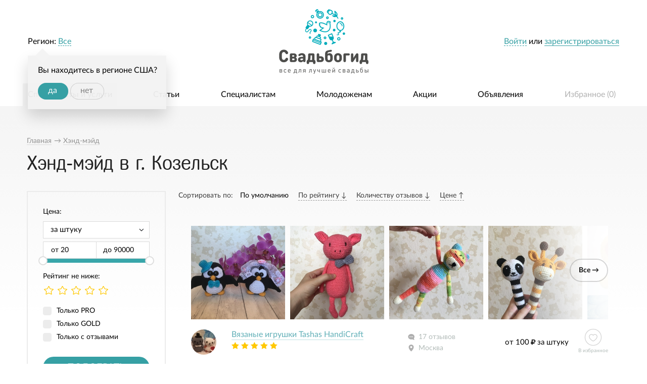

--- FILE ---
content_type: text/html; charset=UTF-8
request_url: https://svadbogid.ru/handmade/city-kozelsk/
body_size: 13854
content:
<!DOCTYPE html>
<!--[if lt IE 7]> <html class="no-js lt-ie9 lt-ie8 lt-ie7" lang="ru"> <![endif]-->
<!--[if IE 7]> <html class="no-js lt-ie9 lt-ie8" lang="ru"> <![endif]-->
<!--[if IE 8]> <html class="no-js lt-ie9" lang="ru"> <![endif]-->
<!--[if gt IE 8]><!-->
<html class="no-js " lang="ru"> <!--<![endif]-->
<head>
	
<meta charset="utf-8">
    <title>Хэнд-мэйд от 15 руб. за штуку - Козельск</title>
<meta name="keywords" content="svadbogid Хэнд-мэйд от 15 руб. за штуку Козельск специальные предложения свадьба свадебное торжество организовать">
<meta name="description" content="При организации свадьбы портал Svadbogid рекомендует: Хэнд-мэйд Козельск от 15 руб. за штуку от ведущих специалистов отрасли">


	<meta name="robots" content="noyaca"/>
    <meta property="og:type" content="website" />
	
    <meta property="og:url" content="https://svadbogid.ru/handmade/city-kozelsk/" />
    

	
		<meta property="og:title" content="Все для лучшей свадьбы, svadbogid.ru" />
		<meta property="og:description" content="Современный портал для свадебных специалистов и полезный помощник для молодоженов." />
		<meta property="og:image" content="https://svadbogid.ru/svadbogid-social-share.jpg" />
	


	

	<link rel="canonical" href="http://svadbogid.ru/handmade/city-kozelsk/">

	

	

	



    

	

    

    <link rel="stylesheet" href="/static/dist/css/1.0.7.all.css?v=1769296090"/>
    <script type="application/javascript" src="/static/dist/js/1.0.7.all.js?v=1769296090"></script>


    <link rel="shortcut icon" href="/favicon.ico" type="image/x-icon">
</head>
<body class="" >


<!-- Yandex.Metrika counter -->
<script type="text/javascript">
	(function (d, w, c) {
		(w[c] = w[c] || []).push(function() {
			try {
				w.yaCounter37202180 = new Ya.Metrika({
					id:37202180,
					clickmap:true,
					trackLinks:true,
					accurateTrackBounce:true,
					webvisor:true
				});
			} catch(e) { }
		});

		var n = d.getElementsByTagName("script")[0],
				s = d.createElement("script"),
				f = function () { n.parentNode.insertBefore(s, n); };
		s.type = "text/javascript";
		s.async = true;
		s.src = "https://mc.yandex.ru/metrika/watch.js";

		if (w.opera == "[object Opera]") {
			d.addEventListener("DOMContentLoaded", f, false);
		} else { f(); }
	})(document, window, "yandex_metrika_callbacks");
</script>
<noscript><div><img src="https://mc.yandex.ru/watch/37202180" style="position:absolute; left:-9999px;" alt="" /></div></noscript>
<!-- /Yandex.Metrika counter -->

<script>
	(function(i,s,o,g,r,a,m){i['GoogleAnalyticsObject']=r;i[r]=i[r]||function(){
				(i[r].q=i[r].q||[]).push(arguments)},i[r].l=1*new Date();a=s.createElement(o),
			m=s.getElementsByTagName(o)[0];a.async=1;a.src=g;m.parentNode.insertBefore(a,m)
	})(window,document,'script','https://www.google-analytics.com/analytics.js','ga');

	ga('create', 'UA-86084466-1', 'auto');
	ga('send', 'pageview');

</script>

<script data-skip-moving="true">
	(function(w,d,u,b){
		s=d.createElement('script');r=(Date.now()/1000|0);s.async=1;s.src=u+'?'+r;
		h=d.getElementsByTagName('script')[0];h.parentNode.insertBefore(s,h);
	})(window,document,'https://cdn.bitrix24.ru/b2222563/crm/site_button/loader_2_4zxkrd.js');
</script>


    



	<section id="wrapper">
		
	


		
			<header id="header">
				<div class="header-top">
					<div class="row">
						<div class="column large-12">
							<div class="user-block header-top-block right">
								<div class="multi-line">
									
										<div class="login-info">
											<a data-width="340" href="/user/login/" class="dashed mmodal">Войти</a> или <a href="/registration/selectprofile/" class="mmodal underline">зарегистрироваться</a>
										</div>
									
								</div>
							</div>

							
								<div class="region-block header-top-block left">
									<div class="multi-line">
										Регион: <a data-width="785" href="/region?next_all=/handmade/" class="current-region dashed">
    
        Все
    
</a>


    <div class="geo-confirm">
        Вы находитесь в регионе США?
        <div class="buttons-holder">
            <a class="button round" href="/region/save/1130/?_next=/handmade/city-kozelsk/">да</a>
            <a class="button round transparent grey skip" href="/region/cancel-confirm-region?_next=/handmade/city-kozelsk/">нет</a>
        </div>
    </div>


									</div>
								</div>
							

							<section class="logo">
								
									<a title="Все для лучшей свадьбы на свадебном портале svadbogid.ru" class="logo-link" href="/">
										<img title="Все для лучшей свадьбы на свадебном портале svadbogid.ru" src="/static/dist/images/main/logo.png" alt="Все для лучшей свадьбы на свадебном портале svadbogid.ru"/>
									</a>
								
							</section>
						</div>
					</div>
				</div>
				<section class="header-bottom row">
					<section class="column large-12">
						
							
								
							
						
						<div class="menu-holder">
							
	
	
								<menu class="menu no-bullet main-menu justify">
									
    <li class="has-subitems active">
        <a href="/specialists/">Специалисты и услуги</a>

		
			<ul class="category-specialist-items">
    <li class="category-item-dropper">
        <div class="row">

			
            
            

            
                
                    <div class="column large-3">
                        <ul class="category-specialist-column">
                            
                                
                                <li class="item-category">

                                
                                        <a href="/photographers/">

                                                <span class="icon">
                                                    <img style="width: 29px; height: 22px;"
                                                         class="main" src="/media/Specialist/SpecialistCategory/2016-04-15/4186164d30a599e62268f5b1408e2114_0.png"
                                                         alt="Свадебные фотографы">
                                                    <img style="width: 29px; height: 22px;"
                                                         class="hovered"
                                                         src="/media/Specialist/SpecialistCategory/2016-04-15/802311436bac3ebd2878621782793b7e_0.png"
                                                         alt="Свадебные фотографы">
                                                </span>


                                            <span class="name">Фотографы</span>

                                            
                                                <sup class="count-specialist">1328</sup>
                                            
                                        </a>
                                

                                </li>
                                
                                    
                                
                            
                                
                                <li class="item-category">

                                
                                        <a href="/vedushchie/">

                                                <span class="icon">
                                                    <img style="width: 24px; height: 29px;"
                                                         class="main" src="/media/Specialist/SpecialistCategory/2016-04-15/dbb09b774ea2d703e17be1ff84c826f1_0.png"
                                                         alt="Ведущие">
                                                    <img style="width: 24px; height: 29px;"
                                                         class="hovered"
                                                         src="/media/Specialist/SpecialistCategory/2016-04-15/418b5bcc0deb54c41784525e06d767aa_0.png"
                                                         alt="Ведущие">
                                                </span>


                                            <span class="name">Ведущие</span>

                                            
                                                <sup class="count-specialist">402</sup>
                                            
                                        </a>
                                

                                </li>
                                
                                    
                                
                            
                                
                                <li class="item-category">

                                
                                        <a href="/music/">

                                                <span class="icon">
                                                    <img style="width: 28px; height: 26px;"
                                                         class="main" src="/media/Specialist/SpecialistCategory/2016-04-15/c4feedc661e58eec0af646845537c08b_0.png"
                                                         alt="Музыканты">
                                                    <img style="width: 28px; height: 26px;"
                                                         class="hovered"
                                                         src="/media/Specialist/SpecialistCategory/2016-04-15/0bb601dd32a0873bb4ffa7e790292016_0.png"
                                                         alt="Музыканты">
                                                </span>


                                            <span class="name">Музыканты</span>

                                            
                                                <sup class="count-specialist">92</sup>
                                            
                                        </a>
                                

                                </li>
                                
                                    
                                
                            
                                
                                <li class="item-category">

                                
                                        <a href="/video/">

                                                <span class="icon">
                                                    <img style="width: 31px; height: 21px;"
                                                         class="main" src="/media/Specialist/SpecialistCategory/2016-04-15/90537a54846516ff57c83b83fda2680b_0.png"
                                                         alt="Видеографы">
                                                    <img style="width: 31px; height: 21px;"
                                                         class="hovered"
                                                         src="/media/Specialist/SpecialistCategory/2016-04-15/d4ef7af03bd8a104fd4a2e1a50e1e880_0.png"
                                                         alt="Видеографы">
                                                </span>


                                            <span class="name">Видеографы</span>

                                            
                                                <sup class="count-specialist">340</sup>
                                            
                                        </a>
                                

                                </li>
                                
                                    
                                
                            
                                
                                <li class="item-category">

                                
                                        <a href="/zavedenia/">

                                                <span class="icon">
                                                    <img style="width: 20px; height: 25px;"
                                                         class="main" src="/media/Specialist/SpecialistCategory/2016-04-15/b7ea05e81814e28e79aff74030ddad54_0.png"
                                                         alt="Заведения">
                                                    <img style="width: 20px; height: 25px;"
                                                         class="hovered"
                                                         src="/media/Specialist/SpecialistCategory/2016-04-15/7e488fa346af20bfba6ae88269d45896_0.png"
                                                         alt="Заведения">
                                                </span>


                                            <span class="name">Заведения</span>

                                            
                                                <sup class="count-specialist">93</sup>
                                            
                                        </a>
                                

                                </li>
                                
                                    
                                
                            
                                
                                <li class="item-category">

                                
                                        <a href="/svadebnye-salony/">

                                                <span class="icon">
                                                    <img style="width: 22px; height: 30px;"
                                                         class="main" src="/media/Specialist/SpecialistCategory/2016-04-15/eefdf63a7849a1458bb6db14a8ef6a72_0.png"
                                                         alt="Салоны">
                                                    <img style="width: 22px; height: 30px;"
                                                         class="hovered"
                                                         src="/media/Specialist/SpecialistCategory/2016-04-15/808d7074838914c174b6d27953c390c1_0.png"
                                                         alt="Салоны">
                                                </span>


                                            <span class="name">Салоны</span>

                                            
                                                <sup class="count-specialist">84</sup>
                                            
                                        </a>
                                

                                </li>
                                
                                    
                                
                            
                        </ul>
                    </div>
                
                    <div class="column large-3">
                        <ul class="category-specialist-column">
                            
                                
                                <li class="item-category">

                                
                                        <a href="/artist/">

                                                <span class="icon">
                                                    <img style="width: 27px; height: 21px;"
                                                         class="main" src="/media/Specialist/SpecialistCategory/2016-04-15/4b759a7caf22dfcebd8a41617882cac5_0.png"
                                                         alt="Артисты">
                                                    <img style="width: 27px; height: 21px;"
                                                         class="hovered"
                                                         src="/media/Specialist/SpecialistCategory/2016-04-15/4c84c161cf899b9d45ea5e85dee37f86_0.png"
                                                         alt="Артисты">
                                                </span>


                                            <span class="name">Артисты</span>

                                            
                                                <sup class="count-specialist">66</sup>
                                            
                                        </a>
                                

                                </li>
                                
                                    
                                
                            
                                
                                <li class="item-category">

                                
                                        <a href="/oformiteli/">

                                                <span class="icon">
                                                    <img style="width: 22px; height: 29px;"
                                                         class="main" src="/media/Specialist/SpecialistCategory/2016-04-15/5ff0088d50fbcedad462d8f25b5db77b_0.png"
                                                         alt="Оформители">
                                                    <img style="width: 22px; height: 29px;"
                                                         class="hovered"
                                                         src="/media/Specialist/SpecialistCategory/2016-04-15/b589c40683147fa3c1d07f173dafbf3b_0.png"
                                                         alt="Оформители">
                                                </span>


                                            <span class="name">Оформители</span>

                                            
                                                <sup class="count-specialist">226</sup>
                                            
                                        </a>
                                

                                </li>
                                
                                    
                                
                            
                                
                                <li class="item-category">

                                
                                        <a href="/zagsy/">

                                                <span class="icon">
                                                    <img style="width: 22px; height: 27px;"
                                                         class="main" src="/media/Specialist/SpecialistCategory/2016-04-15/ec2be9afb485387410430e19443c4bd6_0.png"
                                                         alt="ЗАГСы">
                                                    <img style="width: 22px; height: 27px;"
                                                         class="hovered"
                                                         src="/media/Specialist/SpecialistCategory/2016-04-15/8c563601ed493ffb19d66c0d2b765114_0.png"
                                                         alt="ЗАГСы">
                                                </span>


                                            <span class="name">ЗАГСы</span>

                                            
                                                <sup class="count-specialist">1402</sup>
                                            
                                        </a>
                                

                                </li>
                                
                                    
                                
                            
                                
                                <li class="item-category">

                                
                                        <a href="/organizatory/">

                                                <span class="icon">
                                                    <img style="width: 25px; height: 27px;"
                                                         class="main" src="/media/Specialist/SpecialistCategory/2016-04-15/a091b94265107a54ca2e1676731d8ac1_0.png"
                                                         alt="Организаторы">
                                                    <img style="width: 25px; height: 27px;"
                                                         class="hovered"
                                                         src="/media/Specialist/SpecialistCategory/2016-04-15/842e83485997a71ff67581de79ffe967_0.png"
                                                         alt="Организаторы">
                                                </span>


                                            <span class="name">Организаторы</span>

                                            
                                                <sup class="count-specialist">183</sup>
                                            
                                        </a>
                                

                                </li>
                                
                                    
                                
                            
                                
                                <li class="item-category">

                                
                                        <a href="/transport/">

                                                <span class="icon">
                                                    <img style="width: 30px; height: 29px;"
                                                         class="main" src="/media/Specialist/SpecialistCategory/2016-04-15/7f080f9b2da3a7a5d097bf80bfb1790a_0.png"
                                                         alt="Транспорт">
                                                    <img style="width: 30px; height: 29px;"
                                                         class="hovered"
                                                         src="/media/Specialist/SpecialistCategory/2016-04-15/682018a2775416434a0fa2676d1e176b_0.png"
                                                         alt="Транспорт">
                                                </span>


                                            <span class="name">Транспорт</span>

                                            
                                                <sup class="count-specialist">41</sup>
                                            
                                        </a>
                                

                                </li>
                                
                                    
                                
                            
                                
                                <li class="item-category">

                                
                                        <a href="/stilist/">

                                                <span class="icon">
                                                    <img style="width: 29px; height: 20px;"
                                                         class="main" src="/media/Specialist/SpecialistCategory/2016-04-15/a76b341e2ebeede015c91f8ff37d7a15_1.png"
                                                         alt="Мастера красоты">
                                                    <img style="width: 29px; height: 20px;"
                                                         class="hovered"
                                                         src="/media/Specialist/SpecialistCategory/2016-04-15/f6ba188c8d925bc0c58afe6cdb31c358_0.png"
                                                         alt="Мастера красоты">
                                                </span>


                                            <span class="name">Мастера красоты</span>

                                            
                                                <sup class="count-specialist">276</sup>
                                            
                                        </a>
                                

                                </li>
                                
                                    
                                
                            
                        </ul>
                    </div>
                
                    <div class="column large-3">
                        <ul class="category-specialist-column">
                            
                                
                                <li class="item-category">

                                
                                        <a href="/cake/">

                                                <span class="icon">
                                                    <img style="width: 23px; height: 24px;"
                                                         class="main" src="/media/Specialist/SpecialistCategory/2016-04-15/55d7f2f43d70cebfd8c0d056d068b3ab_0.png"
                                                         alt="Свадебные торты">
                                                    <img style="width: 23px; height: 24px;"
                                                         class="hovered"
                                                         src="/media/Specialist/SpecialistCategory/2016-04-15/a30c3348922de96d00b41c092c27f2c1_0.png"
                                                         alt="Свадебные торты">
                                                </span>


                                            <span class="name">Торты</span>

                                            
                                                <sup class="count-specialist">54</sup>
                                            
                                        </a>
                                

                                </li>
                                
                                    
                                
                            
                                
                                <li class="item-category">

                                
                                        <a href="/flowers/">

                                                <span class="icon">
                                                    <img style="width: 28px; height: 24px;"
                                                         class="main" src="/media/Specialist/SpecialistCategory/2016-04-15/47757279f1ce6de37bc7edab83f850e9_0.png"
                                                         alt="Флористика">
                                                    <img style="width: 28px; height: 24px;"
                                                         class="hovered"
                                                         src="/media/Specialist/SpecialistCategory/2016-04-15/8370732c8e0349bb9b2dc5d2fa08afe9_0.png"
                                                         alt="Флористика">
                                                </span>


                                            <span class="name">Флористика</span>

                                            
                                                <sup class="count-specialist">39</sup>
                                            
                                        </a>
                                

                                </li>
                                
                                    
                                
                            
                                
                                <li class="item-category">

                                
                                        <a href="/rings/">

                                                <span class="icon">
                                                    <img style="width: 27px; height: 25px;"
                                                         class="main" src="/media/Specialist/SpecialistCategory/2016-04-15/573e088bd102adb1d210d39b73720249_0.png"
                                                         alt="Кольца и украшения">
                                                    <img style="width: 27px; height: 25px;"
                                                         class="hovered"
                                                         src="/media/Specialist/SpecialistCategory/2016-04-15/df5c731e2622d3f285ab99e23195115f_0.png"
                                                         alt="Кольца и украшения">
                                                </span>


                                            <span class="name">Кольца и украшения</span>

                                            
                                                <sup class="count-specialist">21</sup>
                                            
                                        </a>
                                

                                </li>
                                
                                    
                                
                            
                                
                                <li class="item-category">

                                
                                        <a href="/salyuty-i-feierverki/">

                                                <span class="icon">
                                                    <img style="width: 28px; height: 26px;"
                                                         class="main" src="/media/Specialist/SpecialistCategory/2016-04-15/033aa70beda9d6f6290bcd3d7125815b_0.png"
                                                         alt="Салюты и фейерверки">
                                                    <img style="width: 28px; height: 26px;"
                                                         class="hovered"
                                                         src="/media/Specialist/SpecialistCategory/2016-04-15/c822fe01c287f872120e1f82fa475a97_0.png"
                                                         alt="Салюты и фейерверки">
                                                </span>


                                            <span class="name">Салюты и фейерверки</span>

                                            
                                                <sup class="count-specialist">14</sup>
                                            
                                        </a>
                                

                                </li>
                                
                                    
                                
                            
                                
                                <li class="item-category">

                                
                                        <a href="/dj/">

                                                <span class="icon">
                                                    <img style="width: 26px; height: 23px;"
                                                         class="main" src="/media/Specialist/SpecialistCategory/2016-04-15/86bfd5a8c00566be159a7b931efd28b7_0.png"
                                                         alt="Диджеи">
                                                    <img style="width: 26px; height: 23px;"
                                                         class="hovered"
                                                         src="/media/Specialist/SpecialistCategory/2016-04-15/185c7361a958fdbbec28229e7b181723_0.png"
                                                         alt="Диджеи">
                                                </span>


                                            <span class="name">Диджеи</span>

                                            
                                                <sup class="count-specialist">19</sup>
                                            
                                        </a>
                                

                                </li>
                                
                                    
                                
                            
                                
                                <li class="item-category">

                                
                                        <a href="/hotel/">

                                                <span class="icon">
                                                    <img style="width: 32px; height: 25px;"
                                                         class="main" src="/media/Specialist/SpecialistCategory/2016-04-15/b5bd963a8e3cece668fc1c59e0200f94_0.png"
                                                         alt="Отели">
                                                    <img style="width: 32px; height: 25px;"
                                                         class="hovered"
                                                         src="/media/Specialist/SpecialistCategory/2016-04-15/0f924993173e6fa5b7f99666b616f293_0.png"
                                                         alt="Отели">
                                                </span>


                                            <span class="name">Отели</span>

                                            
                                                <sup class="count-specialist">20</sup>
                                            
                                        </a>
                                

                                </li>
                                
                                    
                                
                            
                        </ul>
                    </div>
                
                    <div class="column large-3">
                        <ul class="category-specialist-column">
                            
                                
                                <li class="item-category">

                                
                                        <a href="/katera-i-teplokhody/">

                                                <span class="icon">
                                                    <img style="width: 28px; height: 20px;"
                                                         class="main" src="/media/Specialist/SpecialistCategory/2016-04-15/4a71f59bc217ceee06b6444f76fabbd4_0.png"
                                                         alt="Катера и теплоходы">
                                                    <img style="width: 28px; height: 20px;"
                                                         class="hovered"
                                                         src="/media/Specialist/SpecialistCategory/2016-04-15/20c8414015e866684b932033bd9b648e_0.png"
                                                         alt="Катера и теплоходы">
                                                </span>


                                            <span class="name">Катера и теплоходы</span>

                                            
                                                <sup class="count-specialist">1</sup>
                                            
                                        </a>
                                

                                </li>
                                
                                    
                                
                            
                                
                                <li class="item-category">

                                
                                        <a href="/choreographer/">

                                                <span class="icon">
                                                    <img style="width: 19px; height: 30px;"
                                                         class="main" src="/media/Specialist/SpecialistCategory/2016-04-15/4fd2ffd4d161063f50054fb2a3ea8067_0.png"
                                                         alt="Хореографы">
                                                    <img style="width: 19px; height: 30px;"
                                                         class="hovered"
                                                         src="/media/Specialist/SpecialistCategory/2016-04-15/c60fbf299d9148787361c8e87f98233b_0.png"
                                                         alt="Хореографы">
                                                </span>


                                            <span class="name">Хореографы</span>

                                            
                                                <sup class="count-specialist">13</sup>
                                            
                                        </a>
                                

                                </li>
                                
                                    
                                
                            
                                
                                <li class="item-category">

                                
                                        <a href="/handmade/">

                                                <span class="icon">
                                                    <img style="width: 29px; height: 24px;"
                                                         class="main" src="/media/Specialist/SpecialistCategory/2016-04-15/cb21c97ce6663080bc59b8dd6b4ba2d3_0.png"
                                                         alt="Хэнд-мэйд">
                                                    <img style="width: 29px; height: 24px;"
                                                         class="hovered"
                                                         src="/media/Specialist/SpecialistCategory/2016-04-15/b8b2bdd12ae829b3d04047278902eac7_0.png"
                                                         alt="Хэнд-мэйд">
                                                </span>


                                            <span class="name">Хэнд-мэйд</span>

                                            
                                                <sup class="count-specialist">57</sup>
                                            
                                        </a>
                                

                                </li>
                                
                                    
                                
                            
                                
                                <li class="item-category">

                                
                                        <a href="/travel/">

                                                <span class="icon">
                                                    <img style="width: 24px; height: 25px;"
                                                         class="main" src="/media/Specialist/SpecialistCategory/2016-04-15/8706b2a6433773b5446fd81e0ebac002_1.png"
                                                         alt="Свадебные путешествия">
                                                    <img style="width: 24px; height: 25px;"
                                                         class="hovered"
                                                         src="/media/Specialist/SpecialistCategory/2016-04-15/bbcc4bd7abeee13b0b0de39941542594_0.png"
                                                         alt="Свадебные путешествия">
                                                </span>


                                            <span class="name">Путешествия</span>

                                            
                                                <sup class="count-specialist">3</sup>
                                            
                                        </a>
                                

                                </li>
                                
                                    
                                        <li class="register-link">
                                            <a href="/registration/specialist/"><i
                                                        class="icon-circle">+</i><span class="title">Предложить свои услуги</span></a>
                                        </li>
                                    
                                
                            
                        </ul>
                    </div>
                
            
        </div>
    </li>
</ul>


		
    </li>

    <li class=" ">
        <a href="/article/">Статьи</a>

		
    </li>

    <li class=" ">
        <a href="/weddingspecialists/">Специалистам</a>

		
    </li>

    <li class=" ">
        <a href="/fornewlyweds/">Молодоженам</a>

		
    </li>

    <li class=" ">
        <a href="/actions">Акции</a>

		
    </li>

    <li class=" ">
        <a href="/offers">Объявления</a>

		
    </li>


									<li class="favorites">
										<a href="/favorites/">
											Избранное (<span id="favorites-counter">0</span>)
										</a>
									</li>
								</menu>
							

						</div>
					</section>
				</section>
			</header>
		

		<p class="clear"></p>
		<section id="main">
			<!--data-verify-content-->

			<section id="content">
				
					
				

				
					<section class="content-header ">
						<div class="row">
							<div class="column large-12">
								
									
    <nav class="breadcrumbs-container">
        <ul itemscope itemtype="http://schema.org/BreadcrumbList" class="breadcrumb-list">
			
				<li itemprop="itemListElement" itemscope itemtype="http://schema.org/ListItem">
					<a itemprop="item" href="/" rel="tooltip" title="">
						<span itemprop="name">
							Главная
						</span>

						<span itemprop="position" content="1">

						</span>

					</a>
				</li>
			

            
                <li itemprop="itemListElement" itemscope itemtype="http://schema.org/ListItem">
                
					&rarr; <a itemprop="item" rel="tooltip" title="Хэнд-мэйд" href="/handmade/">

					<span itemprop="name">
					Хэнд-мэйд
					</span>
					<span itemprop="position" content="2">

					</span>

				</a>
                
                </li>
            
        </ul>
        <p class="clear"></p>
    </nav>

								

								<div class="heading">
									
    
        <h1>Хэнд-мэйд в г. Козельск</h1>
    

								</div>
							</div>
						</div>
					</section>
				

				
					<section class="row">
						<section class="content columns large-12">
							
    <div class="specialist-list default-page">
        <div class="row">
            <div class="column large-3">
                <form action="" class="filter-form">
                    <div class="form-lines">
                        <div class="form-line price">
                            <div class="lab">
                                Цена:
                            </div>
                            <div class="price-type">
                                <span class='select-holder'><select id='SpecialistFilterForm_price_type' name='SpecialistFilterForm[price_type]' ><option value='106'>за штуку</option></select></span>
                            </div>
                            <div class="from-to clearfix">
                                <div class="from-block">
                                    <span class="text">
                                        от
                                    </span>
                                    <input type='text' value='' id='SpecialistFilterForm_price_from' name='SpecialistFilterForm[price_from]'/>
                                </div>
                                <div class="to-block">
                                    <span class="text">
                                        до
                                    </span>
                                    <input type='text' value='' id='SpecialistFilterForm_price_to' name='SpecialistFilterForm[price_to]'/>
                                </div>
                            </div>
                            <div id="price-slider"></div>
                        </div>
                        
                            
                                
                            
                            
                                
                            
                        
                        <div class="form-line">
                            <div class="lab">
                                Рейтинг не ниже:
                            </div>
                            <div class="rating">
                                <div class="stars-input empty-list">

                                    <input type='radio' id='SpecialistFilterForm_rating_0' value='0' name='SpecialistFilterForm[rating]' checked='checked'/>
<label for='SpecialistFilterForm_rating_0'>0</label>

<input type='radio' id='SpecialistFilterForm_rating_1' value='1' name='SpecialistFilterForm[rating]'/>
<label for='SpecialistFilterForm_rating_1'>1</label>

<input type='radio' id='SpecialistFilterForm_rating_2' value='2' name='SpecialistFilterForm[rating]'/>
<label for='SpecialistFilterForm_rating_2'>2</label>

<input type='radio' id='SpecialistFilterForm_rating_3' value='3' name='SpecialistFilterForm[rating]'/>
<label for='SpecialistFilterForm_rating_3'>3</label>

<input type='radio' id='SpecialistFilterForm_rating_4' value='4' name='SpecialistFilterForm[rating]'/>
<label for='SpecialistFilterForm_rating_4'>4</label>

<input type='radio' id='SpecialistFilterForm_rating_5' value='5' name='SpecialistFilterForm[rating]'/>
<label for='SpecialistFilterForm_rating_5'>5</label>

                                </div>
                            </div>
                        </div>
						
							<div class="form-line boolean">
								<input type='hidden' value='' name='SpecialistFilterForm[only_pro]' />
<input type='checkbox' id='SpecialistFilterForm_only_pro' value='1' name='SpecialistFilterForm[only_pro]'/>
<label for='SpecialistFilterForm_only_pro'>Только PRO</label>

<ul class='error' id='SpecialistFilterForm_only_pro_errors' style='display:none;'></ul>
							</div>
							<div class="form-line boolean">
								<input type='hidden' value='' name='SpecialistFilterForm[only_gold]' />
<input type='checkbox' id='SpecialistFilterForm_only_gold' value='1' name='SpecialistFilterForm[only_gold]'/>
<label for='SpecialistFilterForm_only_gold'>Только GOLD</label>

<ul class='error' id='SpecialistFilterForm_only_gold_errors' style='display:none;'></ul>
							</div>
						

                        <div class="form-line boolean">
                            <input type='hidden' value='' name='SpecialistFilterForm[only_with_reviews]' />
<input type='checkbox' id='SpecialistFilterForm_only_with_reviews' value='1' name='SpecialistFilterForm[only_with_reviews]'/>
<label for='SpecialistFilterForm_only_with_reviews'>Только с отзывами</label>

<ul class='error' id='SpecialistFilterForm_only_with_reviews_errors' style='display:none;'></ul>
                        </div>
                    </div>
                    <div class="buttons-line text-center">
                        <button type="submit" class="button upper round expand">
                            Подобрать
                        </button>

                        <a class="clear-filter" href="/handmade/city-kozelsk">
                            <span class="name">
                                Сбросить фильтр
                            </span>
                        </a>
                    </div>
                </form>

				
				
            </div>

            <div class="column large-9">
                <div class="order-holder">
                    <div class="name">
                        Сортировать по:
                    </div>
                    <div class="orders-list">
                        
                            <span data-href="/handmade/city-kozelsk/?order=default" class="order-item active" data-order="default" data-current="">
                                <span class="name">
                                    По умолчанию

									
                                </span>
                            </span>
                        
                            <span data-href="/handmade/city-kozelsk/?order=-rating" class="order-item " data-order="-rating" data-current="">
                                <span class="name">
                                    По рейтингу

									
										
											&darr;
										
									
                                </span>
                            </span>
                        
                            <span data-href="/handmade/city-kozelsk/?order=-reviews" class="order-item " data-order="-reviews" data-current="">
                                <span class="name">
                                    Количеству отзывов

									
										
											&darr;
										
									
                                </span>
                            </span>
                        
                            <span data-href="/handmade/city-kozelsk/?order=price" class="order-item " data-order="price" data-current="">
                                <span class="name">
                                    Цене

									
										
											&uarr;
										
									
                                </span>
                            </span>
                        
                    </div>
                </div>
                <div class="specialists-list-holder">
                    
                    <ul class="specialists-list endless">
                        
                            <li class="specialist">
                                <div class="specialist-item hybrid ">
    
    <div class="hybrid-list shadow-list">
		

	<a class="all-link" href="/handmade/id001435/">
		Все &rarr;
	</a>
	<div class="hybrid-inner">
		
			
				
				<a class="photo-holder shadow-list-item hybrid-gallery-link" data-id="136624" data-likes="1">
					<img src="/media/Content/Photo/2018-08-15/view_acc1ef535bc231894a7778d2bf3022e1_0.jpg" alt=""/>
				</a>
			
		
			
				
				<a class="photo-holder shadow-list-item hybrid-gallery-link" data-id="131895" data-likes="1">
					<img src="/media/Content/Photo/2018-05-06/view_31c5c4961eacde4b0128f9f54c2052a0_0.jpg" alt=""/>
				</a>
			
		
			
				
				<a class="photo-holder shadow-list-item hybrid-gallery-link" data-id="131894" data-likes="1">
					<img src="/media/Content/Photo/2018-05-06/view_f03c2577aa51216e4d84746e98de51e1_0.jpg" alt=""/>
				</a>
			
		
			
				
				<a class="photo-holder shadow-list-item hybrid-gallery-link" data-id="131893" data-likes="1">
					<img src="/media/Content/Photo/2018-05-06/view_938e9754c0382d70471b7e6424bcd0a5_0.jpg" alt=""/>
				</a>
			
		
			
				
				<a class="photo-holder shadow-list-item hybrid-gallery-link" data-id="131892" data-likes="1">
					<img src="/media/Content/Photo/2018-05-06/view_150a0e43c3b0d1b0025c319a90a5f843_0.jpg" alt=""/>
				</a>
			
		
			
				
				<a class="photo-holder shadow-list-item hybrid-gallery-link" data-id="131036" data-likes="1">
					<img src="/media/Content/Photo/2018-04-15/view_52e15241a2f22af613f01e136f02b2c5_0.jpg" alt=""/>
				</a>
			
		
			
				
				<a class="photo-holder shadow-list-item hybrid-gallery-link" data-id="131035" data-likes="2">
					<img src="/media/Content/Photo/2018-04-15/view_27a02aef40d2af0ff0844ce3ebe65992_0.jpg" alt=""/>
				</a>
			
		
			
				
				<a class="photo-holder shadow-list-item hybrid-gallery-link" data-id="131034" data-likes="1">
					<img src="/media/Content/Photo/2018-04-15/view_208963b506136210928a6ef6f133c45e_0.jpg" alt=""/>
				</a>
			
		
	</div>

    </div>


    <div class="specialist-info clearfix">

        <div class="table">
            <div class="table-row">

                <div class="cell avatar-block">
                    <a class="image-holder" href="/handmade/id001435/">
                        
	


<div class="avatar-holder mini  ">
	
		<div class="image-holder">
			<img src="/media/Specialist/Specialist/2017-02-13/mini_49c5341130e7c7f68110922841b628a3_0.jpg" alt="Хэнд-мэйд Вязаные игрушки Tashas HandiCraft "/>
		</div>
	

    
        


    

	
</div>
                    </a>
                </div>

                <div class="cell main-info">

                    <div class="name-block">
                        <div class="name">
                            <a class="name-link" href="/handmade/id001435/">
                                Вязаные игрушки Tashas HandiCraft 

                            </a>
                        </div>
                        <div class="rating">
                            <span class="stars stars-view">
    
        
            <i class="icon-starfill"></i>
        
            <i class="icon-starfill"></i>
        
            <i class="icon-starfill"></i>
        
            <i class="icon-starfill"></i>
        
            <i class="icon-starfill"></i>
        
    

    
</span>
                        </div>
                    </div>
                </div>

                <div class="cell right-block">


                    <div class="info-block">
                        <div class="info-line">
                            <i class="image-icon reviews"></i>
                            <span class="text">
                                17 отзывов
                            </span>

                        </div>

                        <div class="info-line">
                            <i class="image-icon geo"></i>
                            <span class="text">
                                Москва
                            </span>
                        </div>

                    </div>

                    <div class="prices-block">
                        
                        
                            <div class="price-line">
                                от 100<i class="fa fa-rub" aria-hidden="true"></i> за штуку
                            </div>
                        
                    </div>

                    <div class="fav-block">
                        
                        <a data-favorites="" data-favorites-remove="/favorites/delete/Specialist-Specialist-1435/" data-favorites-add="/favorites/add/Specialist-Specialist-1435/" class="fav-link" href="#">
                            <span class="image-icon big-fav "></span>
                    <span data-no-in-list="В избранное" data-in-list="В избранном" class="text">
                        
                            В избранное
                        
                    </span>
                        </a>
                    </div>

                </div>


            </div>
        </div>








    </div>
</div>
                            </li>

							
								
								
									<li class="text-center bill-g-item">
										<a target="_blank" href="/registration/newlywed/">
											<img src="/bills/specialist-list.gif" alt="Регистрация молодоженов">
										</a>
									</li>
								
							
                        
                            <li class="specialist">
                                <div class="specialist-item hybrid ">
    
    <div class="hybrid-list shadow-list">
		

	<a class="all-link" href="/handmade/id002691/">
		Все &rarr;
	</a>
	<div class="hybrid-inner">
		
			
				
				<a class="photo-holder shadow-list-item hybrid-gallery-link" data-id="66875" data-likes="0">
					<img src="/media/Content/Photo/2017-04-07/view_e528c169dc819add021325fd856cb915_0.jpg" alt=""/>
				</a>
			
		
			
				
				<a class="photo-holder shadow-list-item hybrid-gallery-link" data-id="66874" data-likes="0">
					<img src="/media/Content/Photo/2017-04-07/view_28b78a6802e5c05cfa2c7000fcb452e2_0.jpg" alt=""/>
				</a>
			
		
			
				
				<a class="photo-holder shadow-list-item hybrid-gallery-link" data-id="66873" data-likes="0">
					<img src="/media/Content/Photo/2017-04-07/view_8b53758ec20ccfe83a70f51ab021e12c_0.jpg" alt=""/>
				</a>
			
		
			
				
				<a class="photo-holder shadow-list-item hybrid-gallery-link" data-id="66872" data-likes="1">
					<img src="/media/Content/Photo/2017-04-07/view_308e466a299eaed868fa3f96fcf9d7fc_0.jpg" alt=""/>
				</a>
			
		
			
				
				<a class="photo-holder shadow-list-item hybrid-gallery-link" data-id="66837" data-likes="0">
					<img src="/media/Content/Photo/2017-04-07/view_de68f9a5c249df83a695c76d58c0e24e_0.jpg" alt=""/>
				</a>
			
		
			
				
				<a class="photo-holder shadow-list-item hybrid-gallery-link" data-id="66836" data-likes="0">
					<img src="/media/Content/Photo/2017-04-07/view_b9e293efb25445bd9b4373448b6773a9_0.jpg" alt=""/>
				</a>
			
		
			
				
				<a class="photo-holder shadow-list-item hybrid-gallery-link" data-id="66835" data-likes="1">
					<img src="/media/Content/Photo/2017-04-07/view_7468da6761faffdac9ca62bcb0c28dab_0.jpg" alt=""/>
				</a>
			
		
			
				
				<a class="photo-holder shadow-list-item hybrid-gallery-link" data-id="66834" data-likes="1">
					<img src="/media/Content/Photo/2017-04-07/view_f1fe966712496a07672cff248b8ac038_0.jpg" alt=""/>
				</a>
			
		
	</div>

    </div>


    <div class="specialist-info clearfix">

        <div class="table">
            <div class="table-row">

                <div class="cell avatar-block">
                    <a class="image-holder" href="/handmade/id002691/">
                        
	


<div class="avatar-holder mini  ">
	
		<div class="image-holder">
			<img src="/media/Specialist/Specialist/2017-04-03/mini_59f8ca7b00e9b1eb63dbf6e141f20e70_0.jpg" alt="Хэнд-мэйд Ксения Даниленко"/>
		</div>
	

    
        


    

	
</div>
                    </a>
                </div>

                <div class="cell main-info">

                    <div class="name-block">
                        <div class="name">
                            <a class="name-link" href="/handmade/id002691/">
                                Ксения Даниленко

                            </a>
                        </div>
                        <div class="rating">
                            <span class="stars stars-view">
    
        
            <i class="icon-starfill"></i>
        
            <i class="icon-starfill"></i>
        
            <i class="icon-starfill"></i>
        
            <i class="icon-starfill"></i>
        
            <i class="icon-starfill"></i>
        
    

    
</span>
                        </div>
                    </div>
                </div>

                <div class="cell right-block">


                    <div class="info-block">
                        <div class="info-line">
                            <i class="image-icon reviews"></i>
                            <span class="text">
                                1 отзыв
                            </span>

                        </div>

                        <div class="info-line">
                            <i class="image-icon geo"></i>
                            <span class="text">
                                Екатеринбург
                            </span>
                        </div>

                    </div>

                    <div class="prices-block">
                        
                        
                            <div class="price-line">
                                от 200<i class="fa fa-rub" aria-hidden="true"></i> за штуку
                            </div>
                        
                    </div>

                    <div class="fav-block">
                        
                        <a data-favorites="" data-favorites-remove="/favorites/delete/Specialist-Specialist-2691/" data-favorites-add="/favorites/add/Specialist-Specialist-2691/" class="fav-link" href="#">
                            <span class="image-icon big-fav "></span>
                    <span data-no-in-list="В избранное" data-in-list="В избранном" class="text">
                        
                            В избранное
                        
                    </span>
                        </a>
                    </div>

                </div>


            </div>
        </div>








    </div>
</div>
                            </li>

							
                        
                            <li class="specialist">
                                <div class="specialist-item hybrid ">
    
    <div class="hybrid-list shadow-list">
		

	<a class="all-link" href="/handmade/id001677/">
		Все &rarr;
	</a>
	<div class="hybrid-inner">
		
			
				
				<a class="photo-holder shadow-list-item hybrid-gallery-link" data-id="44644" data-likes="0">
					<img src="/media/Content/Photo/2017-01-16/view_aa43f6dd1971c26d7b83b5795383d9ff_0.JPG" alt=""/>
				</a>
			
		
			
				
				<a class="photo-holder shadow-list-item hybrid-gallery-link" data-id="44643" data-likes="0">
					<img src="/media/Content/Photo/2017-01-16/view_87ccf695ad19fd70d5fb1073d5201e01_0.JPG" alt=""/>
				</a>
			
		
			
				
				<a class="photo-holder shadow-list-item hybrid-gallery-link" data-id="44642" data-likes="0">
					<img src="/media/Content/Photo/2017-01-16/view_050dee14949c0e2462b99869078cdc63_0.JPG" alt=""/>
				</a>
			
		
			
				
				<a class="photo-holder shadow-list-item hybrid-gallery-link" data-id="44641" data-likes="0">
					<img src="/media/Content/Photo/2017-01-16/view_e9486021e97f3d0bde39e45ad456e716_0.JPG" alt=""/>
				</a>
			
		
			
				
				<a class="photo-holder shadow-list-item hybrid-gallery-link" data-id="44640" data-likes="0">
					<img src="/media/Content/Photo/2017-01-16/view_a93b3a6da31417653f7715104d11f434_0.JPG" alt=""/>
				</a>
			
		
			
				
				<a class="photo-holder shadow-list-item hybrid-gallery-link" data-id="44639" data-likes="0">
					<img src="/media/Content/Photo/2017-01-16/view_8b2dc3250ae810a729dfb3dad6e729c6_0.JPG" alt=""/>
				</a>
			
		
			
				
				<a class="photo-holder shadow-list-item hybrid-gallery-link" data-id="44638" data-likes="0">
					<img src="/media/Content/Photo/2017-01-16/view_a84386864da6ae576fa9c5c7b01aebd8_0.JPG" alt=""/>
				</a>
			
		
			
				
				<a class="photo-holder shadow-list-item hybrid-gallery-link" data-id="44637" data-likes="0">
					<img src="/media/Content/Photo/2017-01-16/view_16315de0ade2b3a7537be18fd52cbcf9_0.JPG" alt=""/>
				</a>
			
		
	</div>

    </div>


    <div class="specialist-info clearfix">

        <div class="table">
            <div class="table-row">

                <div class="cell avatar-block">
                    <a class="image-holder" href="/handmade/id001677/">
                        
	


<div class="avatar-holder mini  ">
	
		<div class="image-holder">
			<img src="/media/Specialist/Specialist/2017-01-16/mini_1e6288be85d43ed2b152901250fd47b8_0.jpg" alt="Хэнд-мэйд Магнитные пригласительные на свадьбу от  ❤ i like ❤  "/>
		</div>
	

    
        


    

	
</div>
                    </a>
                </div>

                <div class="cell main-info">

                    <div class="name-block">
                        <div class="name">
                            <a class="name-link" href="/handmade/id001677/">
                                Магнитные пригласительные на свадьбу от  ❤ i like ❤  

                            </a>
                        </div>
                        <div class="rating">
                            <span class="stars stars-view">
    
        
            <i class="icon-starfill"></i>
        
            <i class="icon-starfill"></i>
        
            <i class="icon-starfill"></i>
        
            <i class="icon-starfill"></i>
        
            <i class="icon-starfill"></i>
        
    

    
</span>
                        </div>
                    </div>
                </div>

                <div class="cell right-block">


                    <div class="info-block">
                        <div class="info-line">
                            <i class="image-icon reviews"></i>
                            <span class="text">
                                1 отзыв
                            </span>

                        </div>

                        <div class="info-line">
                            <i class="image-icon geo"></i>
                            <span class="text">
                                Оренбург
                            </span>
                        </div>

                    </div>

                    <div class="prices-block">
                        
                        
                            <div class="price-line">
                                от 50<i class="fa fa-rub" aria-hidden="true"></i> за штуку
                            </div>
                        
                    </div>

                    <div class="fav-block">
                        
                        <a data-favorites="" data-favorites-remove="/favorites/delete/Specialist-Specialist-1677/" data-favorites-add="/favorites/add/Specialist-Specialist-1677/" class="fav-link" href="#">
                            <span class="image-icon big-fav "></span>
                    <span data-no-in-list="В избранное" data-in-list="В избранном" class="text">
                        
                            В избранное
                        
                    </span>
                        </a>
                    </div>

                </div>


            </div>
        </div>








    </div>
</div>
                            </li>

							
                        
                            <li class="specialist">
                                <div class="specialist-item hybrid ">
    
    <div class="hybrid-list shadow-list">
		

	<a class="all-link" href="/handmade/id002252/">
		Все &rarr;
	</a>
	<div class="hybrid-inner">
		
			
				
				<a class="photo-holder shadow-list-item hybrid-gallery-link" data-id="56667" data-likes="0">
					<img src="/media/Content/Photo/2017-03-18/view_f899139df5e1059396431415e770c6dd_0.jpg" alt=""/>
				</a>
			
		
			
				
				<a class="photo-holder shadow-list-item hybrid-gallery-link" data-id="56666" data-likes="2">
					<img src="/media/Content/Photo/2017-03-18/view_ac627ab1ccbdb62ec96e702f07f6425b_0.jpg" alt=""/>
				</a>
			
		
			
				
				<a class="photo-holder shadow-list-item hybrid-gallery-link" data-id="56665" data-likes="0">
					<img src="/media/Content/Photo/2017-03-18/view_ed3d2c21991e3bef5e069713af9fa6ca_0.jpg" alt=""/>
				</a>
			
		
			
				
				<a class="photo-holder shadow-list-item hybrid-gallery-link" data-id="56664" data-likes="0">
					<img src="/media/Content/Photo/2017-03-18/view_e2ef524fbf3d9fe611d5a8e90fefdc9c_0.jpg" alt=""/>
				</a>
			
		
			
				
				<a class="photo-holder shadow-list-item hybrid-gallery-link" data-id="56663" data-likes="1">
					<img src="/media/Content/Photo/2017-03-18/view_f4b9ec30ad9f68f89b29639786cb62ef_0.jpg" alt=""/>
				</a>
			
		
			
				
				<a class="photo-holder shadow-list-item hybrid-gallery-link" data-id="56662" data-likes="0">
					<img src="/media/Content/Photo/2017-03-18/view_26657d5ff9020d2abefe558796b99584_0.jpg" alt=""/>
				</a>
			
		
			
				
				<a class="photo-holder shadow-list-item hybrid-gallery-link" data-id="56661" data-likes="2">
					<img src="/media/Content/Photo/2017-03-18/view_812b4ba287f5ee0bc9d43bbf5bbe87fb_0.jpg" alt=""/>
				</a>
			
		
			
				
				<a class="photo-holder shadow-list-item hybrid-gallery-link" data-id="56660" data-likes="0">
					<img src="/media/Content/Photo/2017-03-18/view_98dce83da57b0395e163467c9dae521b_0.jpg" alt=""/>
				</a>
			
		
	</div>

    </div>


    <div class="specialist-info clearfix">

        <div class="table">
            <div class="table-row">

                <div class="cell avatar-block">
                    <a class="image-holder" href="/handmade/id002252/">
                        
	


<div class="avatar-holder mini  ">
	
		<div class="image-holder">
			<img src="/media/Specialist/Specialist/2017-09-22/mini_7bfd02627a94246281d887696e9b8d68_0.jpg" alt="BRIDEY"/>
		</div>
	

    
        


    

	
</div>
                    </a>
                </div>

                <div class="cell main-info">

                    <div class="name-block">
                        <div class="name">
                            <a class="name-link" href="/handmade/id002252/">
                                BRIDEY

                            </a>
                        </div>
                        <div class="rating">
                            <span class="stars stars-view">
    

    
        
        
            <i class="icon-starempt"></i>
        
            <i class="icon-starempt"></i>
        
            <i class="icon-starempt"></i>
        
            <i class="icon-starempt"></i>
        
            <i class="icon-starempt"></i>
        
    
</span>
                        </div>
                    </div>
                </div>

                <div class="cell right-block">


                    <div class="info-block">
                        <div class="info-line">
                            <i class="image-icon reviews"></i>
                            <span class="text">
                                0 отзывов
                            </span>

                        </div>

                        <div class="info-line">
                            <i class="image-icon geo"></i>
                            <span class="text">
                                Москва
                            </span>
                        </div>

                    </div>

                    <div class="prices-block">
                        
                        
                            <div class="price-line">
                                от 150<i class="fa fa-rub" aria-hidden="true"></i> за штуку
                            </div>
                        
                    </div>

                    <div class="fav-block">
                        
                        <a data-favorites="" data-favorites-remove="/favorites/delete/Specialist-Specialist-2252/" data-favorites-add="/favorites/add/Specialist-Specialist-2252/" class="fav-link" href="#">
                            <span class="image-icon big-fav "></span>
                    <span data-no-in-list="В избранное" data-in-list="В избранном" class="text">
                        
                            В избранное
                        
                    </span>
                        </a>
                    </div>

                </div>


            </div>
        </div>








    </div>
</div>
                            </li>

							
                        
                            <li class="specialist">
                                <div class="specialist-item hybrid ">
    
    <div class="hybrid-list shadow-list">
		

	<a class="all-link" href="/handmade/id002173/">
		Все &rarr;
	</a>
	<div class="hybrid-inner">
		
			
				
				<a class="video-link shadow-list-item hybrid-gallery-link" style="background-image: url(https://i.ytimg.com/vi/oRGiRtw4DME/sddefault.jpg)" href="#"
				   data-id="80368" data-img="https://i.ytimg.com/vi/oRGiRtw4DME/sddefault.jpg" data-likes="0">
					<i class="image-icon play-video"></i>
				</a>
			
		
			
				
				<a class="photo-holder shadow-list-item hybrid-gallery-link" data-id="54639" data-likes="2">
					<img src="/media/Content/Photo/2017-03-15/view_ded0ce674d4326cd3dfc37c1ee3d9f09_0.jpg" alt=""/>
				</a>
			
		
			
				
				<a class="photo-holder shadow-list-item hybrid-gallery-link" data-id="54638" data-likes="1">
					<img src="/media/Content/Photo/2017-03-15/view_1b5278c617320da838dbd1d2c93e03a9_0.jpg" alt=""/>
				</a>
			
		
			
				
				<a class="photo-holder shadow-list-item hybrid-gallery-link" data-id="54637" data-likes="1">
					<img src="/media/Content/Photo/2017-03-15/view_599e52fab9c0fcd4b2bbb19a5532da1a_0.jpg" alt=""/>
				</a>
			
		
			
				
				<a class="photo-holder shadow-list-item hybrid-gallery-link" data-id="54636" data-likes="1">
					<img src="/media/Content/Photo/2017-03-15/view_59ec053d71958d83c042aeafe059a76c_0.jpg" alt=""/>
				</a>
			
		
			
				
				<a class="photo-holder shadow-list-item hybrid-gallery-link" data-id="54635" data-likes="0">
					<img src="/media/Content/Photo/2017-03-15/view_1e7cbee26704ee97f764ef9b331fc843_0.jpg" alt=""/>
				</a>
			
		
			
				
				<a class="photo-holder shadow-list-item hybrid-gallery-link" data-id="54634" data-likes="0">
					<img src="/media/Content/Photo/2017-03-15/view_bdae5c0fb33d785951e216666a20d264_0.jpg" alt=""/>
				</a>
			
		
			
				
				<a class="photo-holder shadow-list-item hybrid-gallery-link" data-id="54633" data-likes="0">
					<img src="/media/Content/Photo/2017-03-15/view_9484c3e381e499981d29d7c786adc363_0.jpg" alt=""/>
				</a>
			
		
	</div>

    </div>


    <div class="specialist-info clearfix">

        <div class="table">
            <div class="table-row">

                <div class="cell avatar-block">
                    <a class="image-holder" href="/handmade/id002173/">
                        
	


<div class="avatar-holder mini  ">
	
		<div class="image-holder">
			<img src="/media/Specialist/Specialist/2017-03-15/mini_69dee50092c921fb6d1a465ffb8750ce_0.jpg" alt="Блокнот Невесты #СказалаДа!"/>
		</div>
	

    
        


    

	
</div>
                    </a>
                </div>

                <div class="cell main-info">

                    <div class="name-block">
                        <div class="name">
                            <a class="name-link" href="/handmade/id002173/">
                                Блокнот Невесты #СказалаДа!

                            </a>
                        </div>
                        <div class="rating">
                            <span class="stars stars-view">
    

    
        
        
            <i class="icon-starempt"></i>
        
            <i class="icon-starempt"></i>
        
            <i class="icon-starempt"></i>
        
            <i class="icon-starempt"></i>
        
            <i class="icon-starempt"></i>
        
    
</span>
                        </div>
                    </div>
                </div>

                <div class="cell right-block">


                    <div class="info-block">
                        <div class="info-line">
                            <i class="image-icon reviews"></i>
                            <span class="text">
                                0 отзывов
                            </span>

                        </div>

                        <div class="info-line">
                            <i class="image-icon geo"></i>
                            <span class="text">
                                Москва
                            </span>
                        </div>

                    </div>

                    <div class="prices-block">
                        
                        
                            <div class="price-line">
                                500<i class="fa fa-rub" aria-hidden="true"></i> за штуку
                            </div>
                        
                            <div class="price-line">
                                300<i class="fa fa-rub" aria-hidden="true"></i> мини-версию
                            </div>
                        
                    </div>

                    <div class="fav-block">
                        
                        <a data-favorites="" data-favorites-remove="/favorites/delete/Specialist-Specialist-2173/" data-favorites-add="/favorites/add/Specialist-Specialist-2173/" class="fav-link" href="#">
                            <span class="image-icon big-fav "></span>
                    <span data-no-in-list="В избранное" data-in-list="В избранном" class="text">
                        
                            В избранное
                        
                    </span>
                        </a>
                    </div>

                </div>


            </div>
        </div>








    </div>
</div>
                            </li>

							
                        
                            <li class="specialist">
                                <div class="specialist-item hybrid ">
    
    <div class="hybrid-list shadow-list">
		

	<a class="all-link" href="/handmade/id006545/">
		Все &rarr;
	</a>
	<div class="hybrid-inner">
		
			
				
				<a class="photo-holder shadow-list-item hybrid-gallery-link" data-id="135171" data-likes="0">
					<img src="/media/Content/Photo/2018-07-18/view_1df92e87efbb826b5d0c7899729eddfb_0.jpeg" alt=""/>
				</a>
			
		
			
				
				<a class="photo-holder shadow-list-item hybrid-gallery-link" data-id="135170" data-likes="0">
					<img src="/media/Content/Photo/2018-07-18/view_b8121cb887a25b932373b7072c7b455a_0.jpeg" alt=""/>
				</a>
			
		
			
				
				<a class="photo-holder shadow-list-item hybrid-gallery-link" data-id="135169" data-likes="1">
					<img src="/media/Content/Photo/2018-07-18/view_f6cf67945909118f736bf14b09070cc4_0.jpeg" alt=""/>
				</a>
			
		
			
				
				<a class="photo-holder shadow-list-item hybrid-gallery-link" data-id="135168" data-likes="0">
					<img src="/media/Content/Photo/2018-07-18/view_da3a9b090d2e7f76570fc0bde2373929_0.jpeg" alt=""/>
				</a>
			
		
			
				
				<a class="photo-holder shadow-list-item hybrid-gallery-link" data-id="135167" data-likes="0">
					<img src="/media/Content/Photo/2018-07-18/view_2d0768d9ca349e65ee001ef7fb292a2e_0.jpeg" alt=""/>
				</a>
			
		
			
				
				<a class="photo-holder shadow-list-item hybrid-gallery-link" data-id="135166" data-likes="0">
					<img src="/media/Content/Photo/2018-07-18/view_9dd07211e4ead3b4c2a51c8294f1b925_0.jpeg" alt=""/>
				</a>
			
		
			
				
				<a class="photo-holder shadow-list-item hybrid-gallery-link" data-id="135165" data-likes="0">
					<img src="/media/Content/Photo/2018-07-18/view_d38d4fdfc2af054d9707d1f5c7bf3e27_0.jpeg" alt=""/>
				</a>
			
		
			
				
				<a class="photo-holder shadow-list-item hybrid-gallery-link" data-id="135164" data-likes="1">
					<img src="/media/Content/Photo/2018-07-18/view_5a5ca3d05bc89773af0741d33f48d2f2_0.jpeg" alt=""/>
				</a>
			
		
	</div>

    </div>


    <div class="specialist-info clearfix">

        <div class="table">
            <div class="table-row">

                <div class="cell avatar-block">
                    <a class="image-holder" href="/handmade/id006545/">
                        
	


<div class="avatar-holder mini  ">
	
		<div class="image-holder">
			<img src="/media/Specialist/Specialist/2018-07-18/mini_544dd9172a79776f70306fe526a10970_0.jpeg" alt="Другой мёд"/>
		</div>
	

    
        


    

	
</div>
                    </a>
                </div>

                <div class="cell main-info">

                    <div class="name-block">
                        <div class="name">
                            <a class="name-link" href="/handmade/id006545/">
                                Другой мёд

                            </a>
                        </div>
                        <div class="rating">
                            <span class="stars stars-view">
    

    
        
        
            <i class="icon-starempt"></i>
        
            <i class="icon-starempt"></i>
        
            <i class="icon-starempt"></i>
        
            <i class="icon-starempt"></i>
        
            <i class="icon-starempt"></i>
        
    
</span>
                        </div>
                    </div>
                </div>

                <div class="cell right-block">


                    <div class="info-block">
                        <div class="info-line">
                            <i class="image-icon reviews"></i>
                            <span class="text">
                                0 отзывов
                            </span>

                        </div>

                        <div class="info-line">
                            <i class="image-icon geo"></i>
                            <span class="text">
                                Москва
                            </span>
                        </div>

                    </div>

                    <div class="prices-block">
                        
                        
                            <div class="price-line">
                                от 60<i class="fa fa-rub" aria-hidden="true"></i> за штуку
                            </div>
                        
                    </div>

                    <div class="fav-block">
                        
                        <a data-favorites="" data-favorites-remove="/favorites/delete/Specialist-Specialist-6545/" data-favorites-add="/favorites/add/Specialist-Specialist-6545/" class="fav-link" href="#">
                            <span class="image-icon big-fav "></span>
                    <span data-no-in-list="В избранное" data-in-list="В избранном" class="text">
                        
                            В избранное
                        
                    </span>
                        </a>
                    </div>

                </div>


            </div>
        </div>








    </div>
</div>
                            </li>

							
                        
                            <li class="specialist">
                                <div class="specialist-item hybrid ">
    
    <div class="hybrid-list shadow-list">
		

	<a class="all-link" href="/handmade/id005177/">
		Все &rarr;
	</a>
	<div class="hybrid-inner">
		
			
				
				<a class="photo-holder shadow-list-item hybrid-gallery-link" data-id="99637" data-likes="2">
					<img src="/media/Content/Photo/2017-08-15/view_dbdcb19c118a8463824b4ad58895e850_0.jpg" alt=""/>
				</a>
			
		
			
				
				<a class="photo-holder shadow-list-item hybrid-gallery-link" data-id="99636" data-likes="0">
					<img src="/media/Content/Photo/2017-08-15/view_aad86cba59ff1774edbd49ad150f344b_0.jpg" alt=""/>
				</a>
			
		
			
				
				<a class="photo-holder shadow-list-item hybrid-gallery-link" data-id="99635" data-likes="0">
					<img src="/media/Content/Photo/2017-08-15/view_de607e4af82c84cd56141289d3f2b143_0.jpg" alt=""/>
				</a>
			
		
			
				
				<a class="photo-holder shadow-list-item hybrid-gallery-link" data-id="99634" data-likes="1">
					<img src="/media/Content/Photo/2017-08-15/view_f2830597fc84a140f31b3944f434b72a_0.jpg" alt=""/>
				</a>
			
		
			
				
				<a class="photo-holder shadow-list-item hybrid-gallery-link" data-id="99633" data-likes="0">
					<img src="/media/Content/Photo/2017-08-15/view_eeae864f294233287e0101a86ee218c4_0.jpg" alt=""/>
				</a>
			
		
			
				
				<a class="photo-holder shadow-list-item hybrid-gallery-link" data-id="99632" data-likes="0">
					<img src="/media/Content/Photo/2017-08-15/view_bca77b1653b3c1eba6c1c991c9adbd67_0.jpg" alt=""/>
				</a>
			
		
			
				
				<a class="photo-holder shadow-list-item hybrid-gallery-link" data-id="99631" data-likes="0">
					<img src="/media/Content/Photo/2017-08-15/view_88947193db7a0266c0c3eb7bbe6da521_0.jpg" alt=""/>
				</a>
			
		
			
				
				<a class="photo-holder shadow-list-item hybrid-gallery-link" data-id="99630" data-likes="0">
					<img src="/media/Content/Photo/2017-08-15/view_629a25688fcad9adde78d83ccbe51f83_0.jpg" alt=""/>
				</a>
			
		
	</div>

    </div>


    <div class="specialist-info clearfix">

        <div class="table">
            <div class="table-row">

                <div class="cell avatar-block">
                    <a class="image-holder" href="/handmade/id005177/">
                        
	


<div class="avatar-holder mini  ">
	
		<div class="image-holder">
			<img src="/media/Specialist/Specialist/2017-08-15/mini_3323665dcd206897cb230cb5ba4051af_0.jpg" alt="Лайм - свадебная полиграфия и аксессуары"/>
		</div>
	

    
        


    

	
</div>
                    </a>
                </div>

                <div class="cell main-info">

                    <div class="name-block">
                        <div class="name">
                            <a class="name-link" href="/handmade/id005177/">
                                Лайм - свадебная полиграфия и аксессуары

                            </a>
                        </div>
                        <div class="rating">
                            <span class="stars stars-view">
    

    
        
        
            <i class="icon-starempt"></i>
        
            <i class="icon-starempt"></i>
        
            <i class="icon-starempt"></i>
        
            <i class="icon-starempt"></i>
        
            <i class="icon-starempt"></i>
        
    
</span>
                        </div>
                    </div>
                </div>

                <div class="cell right-block">


                    <div class="info-block">
                        <div class="info-line">
                            <i class="image-icon reviews"></i>
                            <span class="text">
                                0 отзывов
                            </span>

                        </div>

                        <div class="info-line">
                            <i class="image-icon geo"></i>
                            <span class="text">
                                Набережные Челны
                            </span>
                        </div>

                    </div>

                    <div class="prices-block">
                        
                        
                            <div class="price-line">
                                от 15<i class="fa fa-rub" aria-hidden="true"></i> за штуку
                            </div>
                        
                    </div>

                    <div class="fav-block">
                        
                        <a data-favorites="" data-favorites-remove="/favorites/delete/Specialist-Specialist-5177/" data-favorites-add="/favorites/add/Specialist-Specialist-5177/" class="fav-link" href="#">
                            <span class="image-icon big-fav "></span>
                    <span data-no-in-list="В избранное" data-in-list="В избранном" class="text">
                        
                            В избранное
                        
                    </span>
                        </a>
                    </div>

                </div>


            </div>
        </div>








    </div>
</div>
                            </li>

							
                        
                            <li class="specialist">
                                <div class="specialist-item hybrid ">
    
    <div class="hybrid-list shadow-list">
		

	<a class="all-link" href="/handmade/id003975/">
		Все &rarr;
	</a>
	<div class="hybrid-inner">
		
			
				
				<a class="photo-holder shadow-list-item hybrid-gallery-link" data-id="83345" data-likes="0">
					<img src="/media/Content/Photo/2017-05-28/view_61bcc86d71aac88c46309a8a0f3815fe_0.jpg" alt=""/>
				</a>
			
		
			
				
				<a class="photo-holder shadow-list-item hybrid-gallery-link" data-id="83344" data-likes="1">
					<img src="/media/Content/Photo/2017-05-28/view_996a7fa078cc36c46d02f9af3bef918b_0.jpg" alt=""/>
				</a>
			
		
			
				
				<a class="photo-holder shadow-list-item hybrid-gallery-link" data-id="83343" data-likes="1">
					<img src="/media/Content/Photo/2017-05-28/view_dc82d632c9fcecb0778afbc7924494a6_0.jpg" alt=""/>
				</a>
			
		
			
				
				<a class="photo-holder shadow-list-item hybrid-gallery-link" data-id="83342" data-likes="0">
					<img src="/media/Content/Photo/2017-05-28/view_90c1d469364ea8afc76ec9548379ced8_0.jpg" alt=""/>
				</a>
			
		
			
				
				<a class="photo-holder shadow-list-item hybrid-gallery-link" data-id="83341" data-likes="0">
					<img src="/media/Content/Photo/2017-05-28/view_cab6699695409d237c789e95d15254ee_0.jpg" alt=""/>
				</a>
			
		
			
				
				<a class="photo-holder shadow-list-item hybrid-gallery-link" data-id="83340" data-likes="0">
					<img src="/media/Content/Photo/2017-05-28/view_29efd0fa384d9ff2a72539a67fa00175_0.jpg" alt=""/>
				</a>
			
		
			
				
				<a class="photo-holder shadow-list-item hybrid-gallery-link" data-id="83339" data-likes="0">
					<img src="/media/Content/Photo/2017-05-28/view_a13e6b9800748ad7c818b3b1c64b2a4e_0.jpg" alt=""/>
				</a>
			
		
			
				
				<a class="photo-holder shadow-list-item hybrid-gallery-link" data-id="83338" data-likes="0">
					<img src="/media/Content/Photo/2017-05-28/view_d4993bbc4b7ef7b85ae4c1f479f90fef_0.jpg" alt=""/>
				</a>
			
		
	</div>

    </div>


    <div class="specialist-info clearfix">

        <div class="table">
            <div class="table-row">

                <div class="cell avatar-block">
                    <a class="image-holder" href="/handmade/id003975/">
                        
	


<div class="avatar-holder mini  ">
	
		<div class="image-holder">
			<img src="/media/Specialist/Specialist/2017-05-28/mini_7ecb6ab6312f6e8c489937444d7b59d9_0.jpg" alt="Хэнд-мэйд Свадебные  Аксессуары"/>
		</div>
	

    
        


    

	
</div>
                    </a>
                </div>

                <div class="cell main-info">

                    <div class="name-block">
                        <div class="name">
                            <a class="name-link" href="/handmade/id003975/">
                                Свадебные  Аксессуары

                            </a>
                        </div>
                        <div class="rating">
                            <span class="stars stars-view">
    

    
        
        
            <i class="icon-starempt"></i>
        
            <i class="icon-starempt"></i>
        
            <i class="icon-starempt"></i>
        
            <i class="icon-starempt"></i>
        
            <i class="icon-starempt"></i>
        
    
</span>
                        </div>
                    </div>
                </div>

                <div class="cell right-block">


                    <div class="info-block">
                        <div class="info-line">
                            <i class="image-icon reviews"></i>
                            <span class="text">
                                0 отзывов
                            </span>

                        </div>

                        <div class="info-line">
                            <i class="image-icon geo"></i>
                            <span class="text">
                                Томск
                            </span>
                        </div>

                    </div>

                    <div class="prices-block">
                        
                        
                            <div class="price-line">
                                от 40<i class="fa fa-rub" aria-hidden="true"></i> за штуку
                            </div>
                        
                    </div>

                    <div class="fav-block">
                        
                        <a data-favorites="" data-favorites-remove="/favorites/delete/Specialist-Specialist-3975/" data-favorites-add="/favorites/add/Specialist-Specialist-3975/" class="fav-link" href="#">
                            <span class="image-icon big-fav "></span>
                    <span data-no-in-list="В избранное" data-in-list="В избранном" class="text">
                        
                            В избранное
                        
                    </span>
                        </a>
                    </div>

                </div>


            </div>
        </div>








    </div>
</div>
                            </li>

							
                        
                            <li class="specialist">
                                <div class="specialist-item hybrid ">
    
    <div class="hybrid-list shadow-list">
		

	<a class="all-link" href="/handmade/id005189/">
		Все &rarr;
	</a>
	<div class="hybrid-inner">
		
			
				
				<a class="photo-holder shadow-list-item hybrid-gallery-link" data-id="100085" data-likes="1">
					<img src="/media/Content/Photo/2017-08-18/view_a58c3fd27cd4c5a7b34a7cae7d5882b1_0.jpg" alt=""/>
				</a>
			
		
			
				
				<a class="photo-holder shadow-list-item hybrid-gallery-link" data-id="100084" data-likes="0">
					<img src="/media/Content/Photo/2017-08-18/view_baf17836858a123008a420e59ec2e0e3_0.JPG" alt=""/>
				</a>
			
		
			
				
				<a class="photo-holder shadow-list-item hybrid-gallery-link" data-id="100083" data-likes="0">
					<img src="/media/Content/Photo/2017-08-18/view_70214711c61bd031c398edc981708252_0.JPG" alt=""/>
				</a>
			
		
			
				
				<a class="photo-holder shadow-list-item hybrid-gallery-link" data-id="100082" data-likes="1">
					<img src="/media/Content/Photo/2017-08-18/view_b408684b0a356539a4b219a234b8d5ae_0.JPG" alt=""/>
				</a>
			
		
			
				
				<a class="photo-holder shadow-list-item hybrid-gallery-link" data-id="100081" data-likes="0">
					<img src="/media/Content/Photo/2017-08-18/view_b3bc318505efebe8d06a37db2707ab13_0.JPG" alt=""/>
				</a>
			
		
			
				
				<a class="photo-holder shadow-list-item hybrid-gallery-link" data-id="100080" data-likes="0">
					<img src="/media/Content/Photo/2017-08-18/view_7dee0a03e6132249d9b4853f4d300732_0.JPG" alt=""/>
				</a>
			
		
			
				
				<a class="photo-holder shadow-list-item hybrid-gallery-link" data-id="100079" data-likes="0">
					<img src="/media/Content/Photo/2017-08-18/view_d16c134f5fdb16c902885ff9c4772e45_0.JPG" alt=""/>
				</a>
			
		
			
				
				<a class="photo-holder shadow-list-item hybrid-gallery-link" data-id="100078" data-likes="0">
					<img src="/media/Content/Photo/2017-08-18/view_872e3026a078398a57e6efa9586ab3fc_0.JPG" alt=""/>
				</a>
			
		
	</div>

    </div>


    <div class="specialist-info clearfix">

        <div class="table">
            <div class="table-row">

                <div class="cell avatar-block">
                    <a class="image-holder" href="/handmade/id005189/">
                        
	


<div class="avatar-holder mini  ">
	
		<div class="image-holder">
			<img src="/media/Specialist/Specialist/2017-08-18/mini_d3b7d7b7f1b04094b7de64aa07476cb6_0.JPG" alt="Хэнд-мэйд Татьяна "/>
		</div>
	

    
        


    

	
</div>
                    </a>
                </div>

                <div class="cell main-info">

                    <div class="name-block">
                        <div class="name">
                            <a class="name-link" href="/handmade/id005189/">
                                Татьяна 

                            </a>
                        </div>
                        <div class="rating">
                            <span class="stars stars-view">
    

    
        
        
            <i class="icon-starempt"></i>
        
            <i class="icon-starempt"></i>
        
            <i class="icon-starempt"></i>
        
            <i class="icon-starempt"></i>
        
            <i class="icon-starempt"></i>
        
    
</span>
                        </div>
                    </div>
                </div>

                <div class="cell right-block">


                    <div class="info-block">
                        <div class="info-line">
                            <i class="image-icon reviews"></i>
                            <span class="text">
                                0 отзывов
                            </span>

                        </div>

                        <div class="info-line">
                            <i class="image-icon geo"></i>
                            <span class="text">
                                Екатеринбург
                            </span>
                        </div>

                    </div>

                    <div class="prices-block">
                        
                        
                            <div class="price-line">
                                от 60<i class="fa fa-rub" aria-hidden="true"></i> за штуку
                            </div>
                        
                    </div>

                    <div class="fav-block">
                        
                        <a data-favorites="" data-favorites-remove="/favorites/delete/Specialist-Specialist-5189/" data-favorites-add="/favorites/add/Specialist-Specialist-5189/" class="fav-link" href="#">
                            <span class="image-icon big-fav "></span>
                    <span data-no-in-list="В избранное" data-in-list="В избранном" class="text">
                        
                            В избранное
                        
                    </span>
                        </a>
                    </div>

                </div>


            </div>
        </div>








    </div>
</div>
                            </li>

							
                        
                            <li class="specialist">
                                <div class="specialist-item hybrid ">
    
    <div class="hybrid-list shadow-list">
		

	<a class="all-link" href="/handmade/id004496/">
		Все &rarr;
	</a>
	<div class="hybrid-inner">
		
			
				
				<a class="video-link shadow-list-item hybrid-gallery-link" style="background-image: url(https://i.ytimg.com/vi/oy-NcYNUnhM/sddefault.jpg)" href="#"
				   data-id="89474" data-img="https://i.ytimg.com/vi/oy-NcYNUnhM/sddefault.jpg" data-likes="0">
					<i class="image-icon play-video"></i>
				</a>
			
		
			
				
				<a class="photo-holder shadow-list-item hybrid-gallery-link" data-id="89320" data-likes="0">
					<img src="/media/Content/Photo/2017-06-22/view_97f82009daa75bbf0acf771fd2554640_0.JPG" alt=""/>
				</a>
			
		
			
				
				<a class="photo-holder shadow-list-item hybrid-gallery-link" data-id="89319" data-likes="0">
					<img src="/media/Content/Photo/2017-06-22/view_5ddaf013e485c4cde3969ad550960724_0.JPG" alt=""/>
				</a>
			
		
			
				
				<a class="photo-holder shadow-list-item hybrid-gallery-link" data-id="89318" data-likes="0">
					<img src="/media/Content/Photo/2017-06-22/view_435f1d6c39fed603b1c4454df7b487f5_0.JPG" alt=""/>
				</a>
			
		
			
				
				<a class="photo-holder shadow-list-item hybrid-gallery-link" data-id="89317" data-likes="0">
					<img src="/media/Content/Photo/2017-06-22/view_04af00e9b4d17001d87b1499b76a259a_0.JPG" alt=""/>
				</a>
			
		
			
				
				<a class="photo-holder shadow-list-item hybrid-gallery-link" data-id="89316" data-likes="0">
					<img src="/media/Content/Photo/2017-06-22/view_2537e6a9273af758ea5a7c70bf4793c9_0.JPG" alt=""/>
				</a>
			
		
			
				
				<a class="photo-holder shadow-list-item hybrid-gallery-link" data-id="89315" data-likes="0">
					<img src="/media/Content/Photo/2017-06-22/view_dff60b2e24bf79630dcc609ff04bff97_0.JPG" alt=""/>
				</a>
			
		
			
				
				<a class="photo-holder shadow-list-item hybrid-gallery-link" data-id="89314" data-likes="1">
					<img src="/media/Content/Photo/2017-06-22/view_03facea907f8d44e95f89114830fb994_0.JPG" alt=""/>
				</a>
			
		
	</div>

    </div>


    <div class="specialist-info clearfix">

        <div class="table">
            <div class="table-row">

                <div class="cell avatar-block">
                    <a class="image-holder" href="/handmade/id004496/">
                        
	


<div class="avatar-holder mini  ">
	
		<div class="image-holder">
			<img src="/media/Specialist/Specialist/2017-06-20/mini_eb643b9f0e60dcd73f38af657a27d663_1.png" alt="Хэнд-мэйд Анна Гравировки с подсветкой"/>
		</div>
	

    
        


    

	
</div>
                    </a>
                </div>

                <div class="cell main-info">

                    <div class="name-block">
                        <div class="name">
                            <a class="name-link" href="/handmade/id004496/">
                                Анна Гравировки с подсветкой

                            </a>
                        </div>
                        <div class="rating">
                            <span class="stars stars-view">
    

    
        
        
            <i class="icon-starempt"></i>
        
            <i class="icon-starempt"></i>
        
            <i class="icon-starempt"></i>
        
            <i class="icon-starempt"></i>
        
            <i class="icon-starempt"></i>
        
    
</span>
                        </div>
                    </div>
                </div>

                <div class="cell right-block">


                    <div class="info-block">
                        <div class="info-line">
                            <i class="image-icon reviews"></i>
                            <span class="text">
                                0 отзывов
                            </span>

                        </div>

                        <div class="info-line">
                            <i class="image-icon geo"></i>
                            <span class="text">
                                Киров
                            </span>
                        </div>

                    </div>

                    <div class="prices-block">
                        
                        
                            <div class="price-line">
                                от 1 100<i class="fa fa-rub" aria-hidden="true"></i> за штуку
                            </div>
                        
                    </div>

                    <div class="fav-block">
                        
                        <a data-favorites="" data-favorites-remove="/favorites/delete/Specialist-Specialist-4496/" data-favorites-add="/favorites/add/Specialist-Specialist-4496/" class="fav-link" href="#">
                            <span class="image-icon big-fav "></span>
                    <span data-no-in-list="В избранное" data-in-list="В избранном" class="text">
                        
                            В избранное
                        
                    </span>
                        </a>
                    </div>

                </div>


            </div>
        </div>








    </div>
</div>
                            </li>

							
                        
                    </ul>

                    <section class="endless-pager next-holder">
    
        <span data-pager-url="/handmade/city-kozelsk/?Specialist_1=2&amp;endless=1" class="show-more next-page-more">
			
            
                
            
            <span class="text">Показать еще 5 из 5 &darr;</span>
        </span>
    
</section>
                    
                </div>

				
				
            </div>
        </div>
    </div>

						</section>
					</section>
				

				

				<p class="clear"></p>
			</section>

			<!--end-data-verify-content-->

		</section>
		<p id="push"></p>
	</section>

	<section id="footer">
    <div class="footer-top">
        <div class="row">
            <div class="column large-9">
                <menu class="footer-menu first clearfix">
                    
    <li class=" ">
        <a href="/specialists/">Специалисты и услуги</a>

		
    </li>

    <li class=" ">
        <a href="/article/organizatsia-svadby/">Статьи</a>

		
    </li>

    <li class=" ">
        <a href="/tariffs/">Тарифы</a>

		
    </li>

                </menu>
				<menu class="footer-menu second clearfix">
					
    <li class=" ">
        <a href="/weddingspecialists/">Специалистам</a>

		
    </li>

    <li class=" ">
        <a href="/fornewlyweds/">Молодоженам </a>

		
    </li>

    <li class=" ">
        <a href="/faq/">Часто задаваемые вопросы</a>

		
    </li>

				</menu>
				<menu class="footer-menu third clearfix">
					
    <li class=" ">
        <a href="/weddingguide/">О портале </a>

		
    </li>

    <li class=" ">
        <a href="/page/privacy/">Политика конфиденциальности</a>

		
    </li>

    <li class=" ">
        <a href="/page/pravovaya-informatsiya/">Правовая информация</a>

		
    </li>

    <li class=" ">
        <a href="/feedback/">Обратная связь </a>

		
    </li>

				</menu>
            </div>
			
            <div class="column large-3">
                <div class="footer-title">Мы в социальных сетях: </div>

				<ul class="we-in-social">

					<li class="vk-link">
						<a target="_blank"  href="https://vk.com/svadbogid">
							<i class="social-vk"></i>
						</a>
					</li>

					<li class="facebook-link">
						<a target="_blank"  href="https://www.facebook.com/svadbogid.ru/">
							<i class="social-facebook"></i>
						</a>
					</li>
					<li class="instagram-link">
						<a target="_blank"  href="https://www.instagram.com/svadbogid/">
							<i class="social-instagram"></i>
						</a>
					</li>

				</ul>
            </div>
        </div>
    </div>
    <div class="footer-bottom">
        <div class="row">
            <div class="column large-12">
                <div class="info">
					Свадебный портал «Свадьбогид». Поиск свадебных специалистов. <br>
					© 2016-2026 ООО «Свадьбогид». Все права защищены.
                </div>
            </div>
        </div>
    </div>
</section>





    <script>
        $(function(){
            $('#price-slider').filterSlider({
                'step': 10,
                'from': 'SpecialistFilterForm_price_from',
                'to': 'SpecialistFilterForm_price_to',
                'parent': 'SpecialistFilterForm_price_type',
                'limits': {"106":{"from":15,"to":90000}}
            });

            $('#SpecialistFilterForm_date').pickadate();
        });
    </script>


	<noindex>
		<div data-top-button class="wrapper-button">
			<button>
				<i class="image-icon arrow-white"></i>
				<i class="image-icon arrow-grey"></i>
				<span>Наверх</span>
			</button>
		</div>

	</noindex>

</body>
<div class="preloaders">
    <noindex>
        
    <img src="/static/dist/images/image-icons/big-fav-in.png" alt="">
    <img src="/static/dist/images/image-icons/big-fav.png" alt="">

    </noindex>
</div>

<script type="text/javascript" src="//yastatic.net/es5-shims/0.0.2/es5-shims.min.js" charset="utf-8"></script>
<script type="text/javascript" src="//yastatic.net/share2/share.js" charset="utf-8"></script>



<script type="text/html" id="_order-message">
	<li class="<% if (data.from_me) { %>from-specialist<% }else{ %>from-user<% } %>">
		<div class="clearfix">
			<div class="name">
				<%= data.from %>
			</div>

			<div class="time">
				<%= data.time %>
			</div>
		</div>

		<div class="message">
			<%= data.text %>
		</div>
	</li>
</script>
</html>